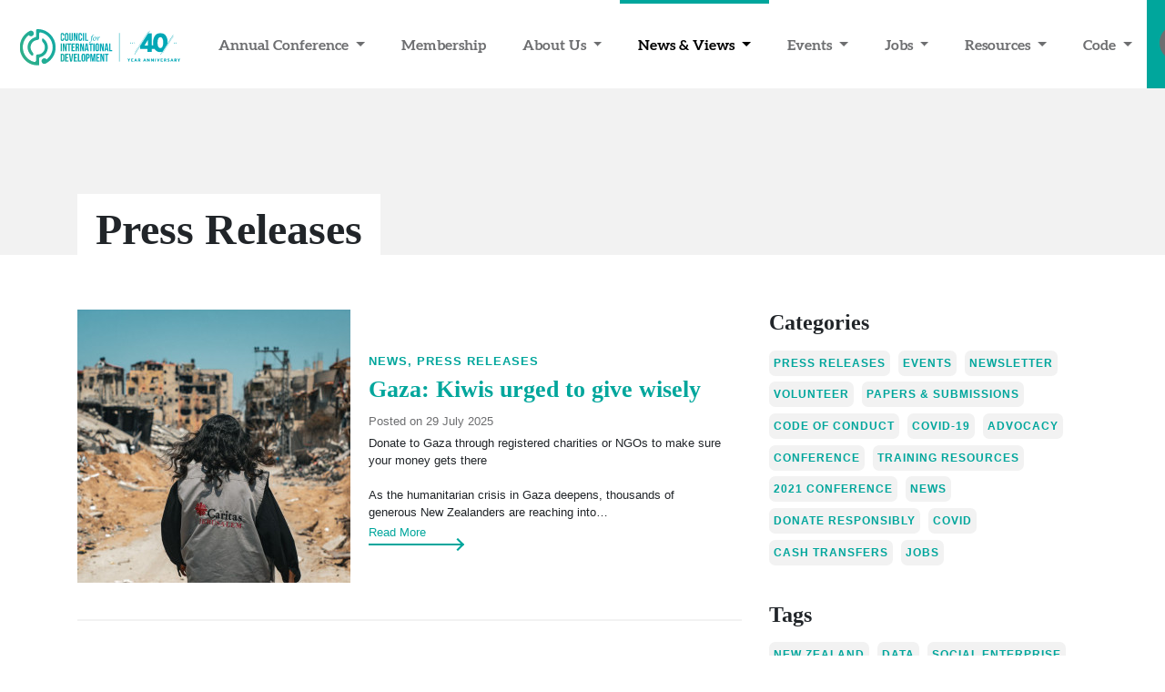

--- FILE ---
content_type: text/html; charset=utf-8
request_url: https://www.cid.org.nz/connect/news/category/press-releases/
body_size: 13509
content:
<!DOCTYPE html>
<html lang="en-NZ">
<head>
	<meta charset="utf-8">
	<meta http-equiv="X-UA-Compatible" content="IE=edge">
	<meta name="viewport" content="width=device-width, initial-scale=1, shrink-to-fit=no">
    <base href="https://www.cid.org.nz/"><!--[if lte IE 6]></base><![endif]-->
	<title>News - In category Press Releases</title>
    <meta http-equiv="Content-Type" content="text/html; charset=utf-8" /><meta property="og:title" content="News" />
<meta property="og:type" content="website" />
<meta property="og:url" content="https://www.cid.org.nz/connect/news/" />
<link rel="image_src" href="http://www.cid.org.nz/assets/Uploads/CID_Koru_New.png" type="image/png" />
<meta property="og:image" content="http://www.cid.org.nz/assets/Uploads/CID_Koru_New.png" />
<meta property="og:image:secure_url" content="https://www.cid.org.nz/assets/Uploads/CID_Koru_New.png" />
<meta property="og:image:type" content="image/png" />
<meta property="og:image:width" content="755" />
<meta property="og:image:height" content="797" />
<meta property="og:site_name" content="Council for International Development " />
<meta property="og:locale" content="en_US" />

    <link rel="shortcut icon" href="/resources/themes/cid/images/favicon.png?m=1710881068"/>
    
	<!--[if lt IE 9]>
    <script src="https://oss.maxcdn.com/html5shiv/3.7.2/html5shiv.min.js"></script>
    <script src="https://oss.maxcdn.com/respond/1.4.2/respond.min.js"></script>
	<![endif]-->
	<script>
		FontAwesomeConfig = {searchPseudoElements: true};
		WebFontFamilies = ['Open Sans:300,300italic,700', 'Lora:400,700'];
	</script>
	<script defer src="https://cdn.jsdelivr.net/combine/npm/jquery@3,npm/bootstrap@4/dist/js/bootstrap.min.js"></script>
	<script defer src="https://use.fontawesome.com/releases/v5.0.7/js/all.js"></script>
   
<!-- Google tag (gtag.js) -->
<script async src="https://www.googletagmanager.com/gtag/js?id=G-XXS3D1WKZ4"></script>
<script>
  window.dataLayer = window.dataLayer || [];
  function gtag(){dataLayer.push(arguments);}
  gtag('js', new Date());

  gtag('config', 'G-XXS3D1WKZ4');
</script>

<link rel="stylesheet" type="text/css" href="/resources/themes/cid/css/bootstrap.css?m=1758058896" />
<link rel="stylesheet" type="text/css" href="/resources/vendor/silverstripe/blog/client/dist/styles/main.css?m=1668045380" />
</head>
<body class="blog">
<div id="page">
    <header class="navbar fixed-top navbar-light navbar-expand-xl">
	<a class="navbar-brand" href="/"><img id="CID-Logo" src="/resources/themes/cid/images/CID-40.svg">
</a>
<button class="navbar-toggler" type="button" data-toggle="collapse" data-target="#navbarContent" aria-controls="navbarSupportedContent" aria-expanded="false" aria-label="Toggle navigation">
	<span class="navbar-toggler-icon"></span>
</button>
<div class="navbar-collapse collapse" id="navbarContent">
	<ul class="navbar-nav lg-auto ml-auto">
		
			
				<li class="nav-item link dropdown">
					<a href="/annual-conference/" class="nav-link dropdown-toggle" data-toggle="dropdown" data-target="#annual-conference">
						Annual Conference
						<b class="caret"></b>
					</a>
					
						<ul class="dropdown-menu" role="menu">
							
								<li class="dropdown-item ">
									<a class="nav-link" href="/annual-conference/conference-2025/">Annual Conference 2025</a>
								</li>
							
								<li class="dropdown-item ">
									<a class="nav-link" href="/annual-conference/conference-3/">Annual Conference 2024</a>
								</li>
							
						</ul>
					
				</li>
			
				<li class="nav-item link">
					<a href="/about-us/members/" class="nav-link " data-target="#membership">
						Membership
						
					</a>
					
				</li>
			
				<li class="nav-item link dropdown">
					<a href="/about-us/" class="nav-link dropdown-toggle" data-toggle="dropdown" data-target="#about-us">
						About Us
						<b class="caret"></b>
					</a>
					
						<ul class="dropdown-menu" role="menu">
							
								<li class="dropdown-item ">
									<a class="nav-link" href="/about-us/our-story/">Our Story</a>
								</li>
							
								<li class="dropdown-item ">
									<a class="nav-link" href="/about-us/members/">Members</a>
								</li>
							
								<li class="dropdown-item ">
									<a class="nav-link" href="/about-us/member-map/">Member Map</a>
								</li>
							
								<li class="dropdown-item ">
									<a class="nav-link" href="/about-us/become-a-cid-member/">Join the CID Membership Network</a>
								</li>
							
								<li class="dropdown-item ">
									<a class="nav-link" href="/about-us/people/">People</a>
								</li>
							
								<li class="dropdown-item ">
									<a class="nav-link" href="/about-us/humanitarian-network/">Humanitarian Network</a>
								</li>
							
								<li class="dropdown-item ">
									<a class="nav-link" href="/make-a-complaint/">Complaints</a>
								</li>
							
								<li class="dropdown-item ">
									<a class="nav-link" href="/about-us/guiding-documents/">Annual Reports &amp; Strategy</a>
								</li>
							
								<li class="dropdown-item ">
									<a class="nav-link" href="/about-us/nz-ecosystem-map/">NZ Ecosystem Map</a>
								</li>
							
						</ul>
					
				</li>
			
				<li class="nav-item active dropdown">
					<a href="/connect/" class="nav-link dropdown-toggle" data-toggle="dropdown" data-target="#connect">
						News &amp; Views
						<b class="caret"></b>
					</a>
					
						<ul class="dropdown-menu" role="menu">
							
								<li class="dropdown-item ">
									<a class="nav-link" href="/connect/news/">News</a>
								</li>
							
								<li class="dropdown-item ">
									<a class="nav-link" href="http://cid.org.nz/connect/news/category/press-releases">Press Releases</a>
								</li>
							
								<li class="dropdown-item ">
									<a class="nav-link" href="/connect/cid-newsletters/">Newsletter</a>
								</li>
							
								<li class="dropdown-item ">
									<a class="nav-link" href="/connect/podcast-useful-outsiders/">Podcast: Useful Outsiders</a>
								</li>
							
								<li class="dropdown-item ">
									<a class="nav-link" href="/connect/campaigns/">Campaigns</a>
								</li>
							
						</ul>
					
				</li>
			
				<li class="nav-item link dropdown">
					<a href="/events/" class="nav-link dropdown-toggle" data-toggle="dropdown" data-target="#events">
						Events
						<b class="caret"></b>
					</a>
					
						<ul class="dropdown-menu" role="menu">
							
								<li class="dropdown-item ">
									<a class="nav-link" href="/events/upcoming/">Upcoming events</a>
								</li>
							
								<li class="dropdown-item ">
									<a class="nav-link" href="/events/past/">Past events</a>
								</li>
							
						</ul>
					
				</li>
			
				<li class="nav-item link dropdown">
					<a href="/jobs/" class="nav-link dropdown-toggle" data-toggle="dropdown" data-target="#jobs">
						Jobs
						<b class="caret"></b>
					</a>
					
						<ul class="dropdown-menu" role="menu">
							
								<li class="dropdown-item ">
									<a class="nav-link" href="/jobs/vacancies/">Vacancies</a>
								</li>
							
								<li class="dropdown-item ">
									<a class="nav-link" href="/jobs/volunteer/">Volunteer</a>
								</li>
							
						</ul>
					
				</li>
			
				<li class="nav-item link dropdown">
					<a href="/resources-2/" class="nav-link dropdown-toggle" data-toggle="dropdown" data-target="#resources-2">
						Resources
						<b class="caret"></b>
					</a>
					
						<ul class="dropdown-menu" role="menu">
							
								<li class="dropdown-item ">
									<a class="nav-link" href="https://www.cid.org.nz/connect/news/category/papers-and-submissions">Discussion Papers</a>
								</li>
							
								<li class="dropdown-item ">
									<a class="nav-link" href="/resources-2/spotlight-infographics/">Situation Snapshots</a>
								</li>
							
								<li class="dropdown-item ">
									<a class="nav-link" href="/resources-2/member-and-sector-surveys/">Member &amp; Sector Surveys </a>
								</li>
							
								<li class="dropdown-item ">
									<a class="nav-link" href="https://www.cid.org.nz/connect/news/category/training-resources">Training Resources</a>
								</li>
							
								<li class="dropdown-item ">
									<a class="nav-link" href="/resources-2/elearning/">E-learning Training</a>
								</li>
							
								<li class="dropdown-item ">
									<a class="nav-link" href="https://www.cid.org.nz/connect/news/category/advocacy">Advocacy Snapshots</a>
								</li>
							
						</ul>
					
				</li>
			
				<li class="nav-item link dropdown">
					<a href="/code-of-conduct/" class="nav-link dropdown-toggle" data-toggle="dropdown" data-target="#code-of-conduct">
						Code
						<b class="caret"></b>
					</a>
					
						<ul class="dropdown-menu" role="menu">
							
								<li class="dropdown-item ">
									<a class="nav-link" href="/code-of-conduct/about/">About the Code of Conduct</a>
								</li>
							
								<li class="dropdown-item ">
									<a class="nav-link" href="/code-of-conduct/committee/">Code of Conduct Committee</a>
								</li>
							
								<li class="dropdown-item ">
									<a class="nav-link" href="/code-of-conduct/resources/">Code of Conduct Resources</a>
								</li>
							
								<li class="dropdown-item ">
									<a class="nav-link" href="/code-of-conduct/join-the-conversation/">Join the conversation</a>
								</li>
							
								<li class="dropdown-item ">
									<a class="nav-link" href="/code-of-conduct/httpswww-cid-org-nzeventsupcominge-learn-intro-to-cid-code-of-conductstagestagenew-page/">Code of Conduct E-Learning Course</a>
								</li>
							
						</ul>
					
				</li>
			
		
        <li class="nav-item social">
            <a href="https://www.facebook.com/CouncilforInternationalDevelopment/" class="nav-link">
                <i class="fab fa-facebook-f"></i> <span>Facebook</span>
            </a>
        </li>
        <li class="nav-item social">
            <a href="https://twitter.com/cid_online" class="nav-link">
				<i class="fab fa-twitter"></i> <span>Twitter</span>
            </a>
        </li>
        <li class="nav-item social">
            <a href="https://www.youtube.com/channel/UCZRNAzZFevFcmsfqP8xKTBg" class="nav-link">
                <i class="fab fa-youtube"></i> <span>You Tube</span>
            </a>
        </li>
        <li class="nav-item social">
            <a href="https://www.linkedin.com/company/cid-nz/" class="nav-link">
                <i class="fab fa-linkedin"></i> <span>LinkedIn</span>
            </a>
        </li>
        <li class="nav-item social">
            <a href="https://www.instagram.com/cid_nz/" class="nav-link">
                <i class="fab fa-instagram"></i> <span>Instagram</span>
            </a>
        </li>
	</ul>
</div>

<button type="button" class="btn btn-search" data-toggle="modal" data-target="#collapseSearch">
	<i class="fa fa-search"></i>
</button>



</header>
    
<div class="hero small">
    <div class="container">
        <div class="row">
            <div class="col-12 col-sm-8">
                <h1>
                    
                        Press Releases
                    
                </h1>
            </div>
        </div>
    </div>
</div>
<div class="blog-entry">
	<article>
		<div class="container">
            <div class="row">
                <div class="col-12">
                    <div class="content">
                        
                    </div>
                </div>
                <div class="col-12 col-sm-8">
                    
                        
                            <div class="post">
	<div class="image">
		
			<img width="300" height="300" alt="GAZA 14 May 2024" src="/assets/GAZA_14-May-2024__FillWzMwMCwzMDBd.jpeg" loading="lazy" />

		
	</div>
	<div class="content">
		<p class="blog-post-meta">
    
        
            <a href="/connect/news/category/news" class="category" title="News">News, </a>
        
            <a href="/connect/news/category/press-releases" class="category" title="Press Releases">Press Releases</a>
        
    
</p>

		<h3>
			<a href="/connect/news/gaza-kiwis-urged-to-give-wisely/" title="Go to the Gaza: Kiwis urged to give wisely  post">
				Gaza: Kiwis urged to give wisely 
			</a>
		</h3>
        <p class="date">Posted on 29 July 2025</p>
		<div class="summary">
			Donate to Gaza through registered charities or NGOs to make sure your money gets there <br />
<br />
As the humanitarian crisis in Gaza deepens, thousands of generous New Zealanders are reaching into…
		</div>
		<a href="/connect/news/gaza-kiwis-urged-to-give-wisely/" class="readmore" title="Go to the Gaza: Kiwis urged to give wisely  post">
			Read More
		</a>
	</div>
</div>
                        
                            <div class="post">
	<div class="image">
		
			<img width="300" height="300" alt="6. Somalia" src="/assets/Uploads/Press-Releases/6__FillWzMwMCwzMDBd.-Somalia.jpg" loading="lazy" />

		
	</div>
	<div class="content">
		<p class="blog-post-meta">
    
        
            <a href="/connect/news/category/press-releases" class="category" title="Press Releases">Press Releases</a>
        
    
</p>

		<h3>
			<a href="/connect/news/new-kiwi-aid-agencies-urge-government-to-increase-climate-finance-and-foreign-aid-spendingblog-post/" title="Go to the Kiwi Aid Agencies urge Government to Increase Climate Finance &amp; Foreign Aid Spending post">
				Kiwi Aid Agencies urge Government to Increase Climate Finance &amp; Foreign Aid Spending
			</a>
		</h3>
        <p class="date">Posted on 17 March 2025</p>
		<div class="summary">
			 <br />
<br />
In the lead-up to the 2025 budget, an open letter from New Zealand’s international development NGOs has asked the government to increase aid spending in the Pacific region, at a…
		</div>
		<a href="/connect/news/new-kiwi-aid-agencies-urge-government-to-increase-climate-finance-and-foreign-aid-spendingblog-post/" class="readmore" title="Go to the Kiwi Aid Agencies urge Government to Increase Climate Finance &amp; Foreign Aid Spending post">
			Read More
		</a>
	</div>
</div>
                        
                            <div class="post">
	<div class="image">
		
			<img width="300" height="300" alt="Save the Children Make it 18" src="/assets/Uploads/Press-Releases/Save-the-Children-Make-it-18__FillWzMwMCwzMDBd.jpg" loading="lazy" />

		
	</div>
	<div class="content">
		<p class="blog-post-meta">
    
        
            <a href="/connect/news/category/press-releases" class="category" title="Press Releases">Press Releases</a>
        
    
</p>

		<h3>
			<a href="/connect/news/press-release-beyond-borders-cid-members-catalyse-change-for-women-and-girls-worldwide/" title="Go to the Beyond Borders: CID Members Catalyse Change for Women and Girls Worldwide post">
				Beyond Borders: CID Members Catalyse Change for Women and Girls Worldwide
			</a>
		</h3>
        <p class="date">Posted on 06 March 2025</p>
		<div class="summary">
			In celebration of International Women&#039;s Day 2025, the Council for International Development Aotearoa New Zealand (CID) proudly highlights the impactful work of its members in advancing the rights, equality, and…
		</div>
		<a href="/connect/news/press-release-beyond-borders-cid-members-catalyse-change-for-women-and-girls-worldwide/" class="readmore" title="Go to the Beyond Borders: CID Members Catalyse Change for Women and Girls Worldwide post">
			Read More
		</a>
	</div>
</div>
                        
                            <div class="post">
	<div class="image">
		
			<img width="300" height="300" alt="Website" src="/assets/Website__FillWzMwMCwzMDBd.png" loading="lazy" />

		
	</div>
	<div class="content">
		<p class="blog-post-meta">
    
        
            <a href="/connect/news/category/news" class="category" title="News">News, </a>
        
            <a href="/connect/news/category/press-releases" class="category" title="Press Releases">Press Releases</a>
        
    
</p>

		<h3>
			<a href="/connect/news/new-zealand-must-show-leadership-as-the-us-retreats-from-global-aid/" title="Go to the New Zealand Must Show Leadership as the US Retreats from Global Aid post">
				New Zealand Must Show Leadership as the US Retreats from Global Aid
			</a>
		</h3>
        <p class="date">Posted on 10 February 2025</p>
		<div class="summary">
			To the Government of Aotearoa New Zealand,<br />
<br />
Tēnā koutou,<br />
<br />
The Council for International Development Aotearoa, alongside the humanitarian and development sector of New Zealand, expresses deep concern over the decision of the…
		</div>
		<a href="/connect/news/new-zealand-must-show-leadership-as-the-us-retreats-from-global-aid/" class="readmore" title="Go to the New Zealand Must Show Leadership as the US Retreats from Global Aid post">
			Read More
		</a>
	</div>
</div>
                        
                            <div class="post">
	<div class="image">
		
			<img width="300" height="300" alt="supportunrwa campaign 1" src="/assets/Uploads/Press-Releases/supportunrwa_campaign-1__FillWzMwMCwzMDBd.png" loading="lazy" />

		
	</div>
	<div class="content">
		<p class="blog-post-meta">
    
        
            <a href="/connect/news/category/press-releases" class="category" title="Press Releases">Press Releases, </a>
        
            <a href="/connect/news/category/news" class="category" title="News">News</a>
        
    
</p>

		<h3>
			<a href="/connect/news/council-for-international-development-and-members-call-for-action-against-unrwa-ban-in-israel-and-occupied-palestinian-territories/" title="Go to the Council for International Development &amp; Members’ Call for Action Against UNRWA Ban in Israel and Occupied Palestinian Territories post">
				Council for International Development &amp; Members’ Call for Action Against UNRWA Ban in Israel and Occupied Palestinian Territories
			</a>
		</h3>
        <p class="date">Posted on 04 November 2024</p>
		<div class="summary">
			An Open Letter to Foreign Minister Rt Hon Winston Peters <br />
<br />
Dear Minister Peters,<br />
<br />
The Council for International Development and signatory members to this open letter are compelled to express our profound…
		</div>
		<a href="/connect/news/council-for-international-development-and-members-call-for-action-against-unrwa-ban-in-israel-and-occupied-palestinian-territories/" class="readmore" title="Go to the Council for International Development &amp; Members’ Call for Action Against UNRWA Ban in Israel and Occupied Palestinian Territories post">
			Read More
		</a>
	</div>
</div>
                        
                            <div class="post">
	<div class="image">
		
			<img width="300" height="300" alt="Category 1" src="/assets/Uploads/CID-Conference/Conference-2024/Category-1__FillWzMwMCwzMDBd.jpg" loading="lazy" />

		
	</div>
	<div class="content">
		<p class="blog-post-meta">
    
        
            <a href="/connect/news/category/press-releases" class="category" title="Press Releases">Press Releases, </a>
        
            <a href="/connect/news/category/news" class="category" title="News">News</a>
        
    
</p>

		<h3>
			<a href="/connect/news/five-new-zealand-international-ngos-awarded-for-impactful-humanitarian-and-development-projects-at-cid-conference-2024/" title="Go to the Five New Zealand International NGOs Awarded for Impactful Humanitarian &amp; Development Projects at CID Conference 2024 post">
				Five New Zealand International NGOs Awarded for Impactful Humanitarian &amp; Development Projects at CID Conference 2024
			</a>
		</h3>
        <p class="date">Posted on 18 September 2024</p>
		<div class="summary">
			Five New Zealand international NGO have been recognised for their impactful humanitarian and development work at the Council for International Development (CID) Annual Conference 2024.<br />
<br />
CID’s Annual Conference brought together 200+…
		</div>
		<a href="/connect/news/five-new-zealand-international-ngos-awarded-for-impactful-humanitarian-and-development-projects-at-cid-conference-2024/" class="readmore" title="Go to the Five New Zealand International NGOs Awarded for Impactful Humanitarian &amp; Development Projects at CID Conference 2024 post">
			Read More
		</a>
	</div>
</div>
                        
                            <div class="post">
	<div class="image">
		
			<img width="300" height="300" alt="main theme" src="/assets/Uploads/CID-Conference/Conference-2024/main-theme__FillWzMwMCwzMDBd.png" loading="lazy" />

		
	</div>
	<div class="content">
		<p class="blog-post-meta">
    
        
            <a href="/connect/news/category/news" class="category" title="News">News, </a>
        
            <a href="/connect/news/category/press-releases" class="category" title="Press Releases">Press Releases</a>
        
    
</p>

		<h3>
			<a href="/connect/news/annual-conference-2024-global-development-competing-priorities-in-a-conflicted-world/" title="Go to the Annual Conference 2024 Global Development: Competing Priorities in a Conflicted World post">
				Annual Conference 2024 Global Development: Competing Priorities in a Conflicted World
			</a>
		</h3>
        <p class="date">Posted on 24 July 2024</p>
		<div class="summary">
			The Council for International Development (CID) Annual Conference 2024, titled &quot;Global Development: Competing Priorities in a Conflicted World,” will be held on 4th and 5th September 2024 at New Zealand…
		</div>
		<a href="/connect/news/annual-conference-2024-global-development-competing-priorities-in-a-conflicted-world/" class="readmore" title="Go to the Annual Conference 2024 Global Development: Competing Priorities in a Conflicted World post">
			Read More
		</a>
	</div>
</div>
                        
                            <div class="post">
	<div class="image">
		
			<img width="300" height="300" alt="Website" src="/assets/Uploads/Press-Releases/Website__FillWzMwMCwzMDBd.png" loading="lazy" />

		
	</div>
	<div class="content">
		<p class="blog-post-meta">
    
        
            <a href="/connect/news/category/news" class="category" title="News">News, </a>
        
            <a href="/connect/news/category/press-releases" class="category" title="Press Releases">Press Releases</a>
        
    
</p>

		<h3>
			<a href="/connect/news/select-committee-scrutiny-of-the-budget-for-official-development-assistance/" title="Go to the Select Committee Scrutiny of the Budget for Official Development Assistance post">
				Select Committee Scrutiny of the Budget for Official Development Assistance
			</a>
		</h3>
        <p class="date">Posted on 21 June 2024</p>
		<div class="summary">
			Foreign Minister Winston Peters, MFAT Chief Executive Rob Taylor, and other diplomatic officials appeared before the Parliamentary Select Committee on Foreign Affairs, Defense, and Trade on June 20th as part…
		</div>
		<a href="/connect/news/select-committee-scrutiny-of-the-budget-for-official-development-assistance/" class="readmore" title="Go to the Select Committee Scrutiny of the Budget for Official Development Assistance post">
			Read More
		</a>
	</div>
</div>
                        
                            <div class="post">
	<div class="image">
		
			<img width="300" height="300" alt="Website" src="/assets/Website__FillWzMwMCwzMDBd.png" loading="lazy" />

		
	</div>
	<div class="content">
		<p class="blog-post-meta">
    
        
            <a href="/connect/news/category/news" class="category" title="News">News, </a>
        
            <a href="/connect/news/category/press-releases" class="category" title="Press Releases">Press Releases</a>
        
    
</p>

		<h3>
			<a href="/connect/news/calls-go-unheard-oda/" title="Go to the Calls Go Unheard for Increased Aid in 2024 Budget post">
				Calls Go Unheard for Increased Aid in 2024 Budget
			</a>
		</h3>
        <p class="date">Posted on 06 June 2024</p>
		<div class="summary">
			The Council for International Development Aotearoa New Zealand (CID) has released its analysis of the 2024 New Zealand Budget, emphasizing the urgent need for increased Official Development Assistance (ODA) to…
		</div>
		<a href="/connect/news/calls-go-unheard-oda/" class="readmore" title="Go to the Calls Go Unheard for Increased Aid in 2024 Budget post">
			Read More
		</a>
	</div>
</div>
                        
                            <div class="post">
	<div class="image">
		
			<img width="300" height="300" alt="Website" src="/assets/Website__FillWzMwMCwzMDBd.png" loading="lazy" />

		
	</div>
	<div class="content">
		<p class="blog-post-meta">
    
        
            <a href="/connect/news/category/press-releases" class="category" title="Press Releases">Press Releases</a>
        
    
</p>

		<h3>
			<a href="/connect/news/press-release-3/" title="Go to the Press Release: Leadership in an Insecure World: Urgent Need to Increase New Zealand’s Official Development Assistance at the 2024 Budget post">
				Press Release: Leadership in an Insecure World: Urgent Need to Increase New Zealand’s Official Development Assistance at the 2024 Budget
			</a>
		</h3>
        <p class="date">Posted on 14 May 2024</p>
		<div class="summary">
			The Council for International Development (CID) presented a compelling case to the Finance and Expenditure Select Committees last week at Parliament, urging the New Zealand Government to significantly boost its…
		</div>
		<a href="/connect/news/press-release-3/" class="readmore" title="Go to the Press Release: Leadership in an Insecure World: Urgent Need to Increase New Zealand’s Official Development Assistance at the 2024 Budget post">
			Read More
		</a>
	</div>
</div>
                        
                    

                    
                    

                    
                        


	<p class="pagination">
		

		
			
				<span>1</span>
			
		
			
				
					<a href="/connect/news/category/press-releases?start=10">2</a>
				
			
		
			
				
					<a href="/connect/news/category/press-releases?start=20">3</a>
				
			
		
			
				
					<a href="/connect/news/category/press-releases?start=30">4</a>
				
			
		
			
				
					<a href="/connect/news/category/press-releases?start=40">5</a>
				
			
		
			
				
					<span>...</span>
				
			
		
			
				
					<a href="/connect/news/category/press-releases?start=80">9</a>
				
			
		

		
			<a class="next" href="/connect/news/category/press-releases?start=10">&rarr;</a>
		
	</p>


                    
                </div>
                <div class="col-12 col-sm-4">
                    <div class="sidebar">
                        
                            <h4>Categories</h4>
                            
                                <a href="/connect/news/category/press-releases" class="tags"
                                   title="Press Releases">Press Releases </a>
                            
                                <a href="/connect/news/category/events" class="tags"
                                   title="Events">Events </a>
                            
                                <a href="/connect/news/category/newsletter" class="tags"
                                   title="Newsletter">Newsletter </a>
                            
                                <a href="/connect/news/category/volunteer" class="tags"
                                   title="Volunteer">Volunteer </a>
                            
                                <a href="/connect/news/category/papers-and-submissions" class="tags"
                                   title="Papers &amp; Submissions">Papers &amp; Submissions </a>
                            
                                <a href="/connect/news/category/code-of-conduct" class="tags"
                                   title="Code of Conduct">Code of Conduct </a>
                            
                                <a href="/connect/news/category/covid-19" class="tags"
                                   title="COVID-19">COVID-19 </a>
                            
                                <a href="/connect/news/category/advocacy" class="tags"
                                   title="Advocacy">Advocacy </a>
                            
                                <a href="/connect/news/category/conference" class="tags"
                                   title="Conference">Conference </a>
                            
                                <a href="/connect/news/category/training-resources" class="tags"
                                   title="Training Resources">Training Resources </a>
                            
                                <a href="/connect/news/category/2021-conference" class="tags"
                                   title="2021 Conference">2021 Conference </a>
                            
                                <a href="/connect/news/category/news" class="tags"
                                   title="News">News </a>
                            
                                <a href="/connect/news/category/donate-responsibly" class="tags"
                                   title="donate responsibly">donate responsibly </a>
                            
                                <a href="/connect/news/category/covid" class="tags"
                                   title="covid">covid </a>
                            
                                <a href="/connect/news/category/cash-transfers" class="tags"
                                   title="cash transfers">cash transfers </a>
                            
                                <a href="/connect/news/category/jobs" class="tags"
                                   title="jobs">jobs</a>
                            
                        
                        
                            <h4>Tags</h4>
                            
                                <a href="/connect/news/tag/new-zealand" class="tags"
                                   title="New Zealand">New Zealand </a>
                            
                                <a href="/connect/news/tag/data" class="tags"
                                   title="Data">Data </a>
                            
                                <a href="/connect/news/tag/social-enterprise" class="tags"
                                   title="Social Enterprise">Social Enterprise </a>
                            
                                <a href="/connect/news/tag/pacific-islands" class="tags"
                                   title="Pacific Islands">Pacific Islands </a>
                            
                                <a href="/connect/news/tag/sdgs" class="tags"
                                   title="SDGs">SDGs </a>
                            
                                <a href="/connect/news/tag/asia" class="tags"
                                   title="Asia">Asia </a>
                            
                                <a href="/connect/news/tag/africa" class="tags"
                                   title="Africa">Africa </a>
                            
                                <a href="/connect/news/tag/south-america" class="tags"
                                   title="South America">South America </a>
                            
                                <a href="/connect/news/tag/government" class="tags"
                                   title="Government">Government </a>
                            
                                <a href="/connect/news/tag/economy" class="tags"
                                   title="Economy">Economy </a>
                            
                                <a href="/connect/news/tag/youth" class="tags"
                                   title="Youth">Youth </a>
                            
                                <a href="/connect/news/tag/aid" class="tags"
                                   title="Aid">Aid </a>
                            
                                <a href="/connect/news/tag/emergency-management" class="tags"
                                   title="Emergency Management">Emergency Management </a>
                            
                                <a href="/connect/news/tag/humanitarian" class="tags"
                                   title="Humanitarian">Humanitarian </a>
                            
                                <a href="/connect/news/tag/environment" class="tags"
                                   title="Environment">Environment </a>
                            
                                <a href="/connect/news/tag/policy" class="tags"
                                   title="Policy">Policy </a>
                            
                                <a href="/connect/news/tag/partnerships" class="tags"
                                   title="Partnerships">Partnerships </a>
                            
                                <a href="/connect/news/tag/localisation" class="tags"
                                   title="Localisation">Localisation </a>
                            
                                <a href="/connect/news/tag/human-rights" class="tags"
                                   title="Human Rights">Human Rights </a>
                            
                                <a href="/connect/news/tag/health" class="tags"
                                   title="Health">Health </a>
                            
                                <a href="/connect/news/tag/nziswatching" class="tags"
                                   title="#NZisWatching">#NZisWatching </a>
                            
                                <a href="/connect/news/tag/world-humanitarian-day" class="tags"
                                   title="World Humanitarian Day">World Humanitarian Day </a>
                            
                                <a href="/connect/news/tag/donate-responsibly" class="tags"
                                   title="Donate Responsibly">Donate Responsibly </a>
                            
                                <a href="/connect/news/tag/covid-19" class="tags"
                                   title="COVID-19">COVID-19 </a>
                            
                                <a href="/connect/news/tag/big-hearts-connected-world" class="tags"
                                   title="Big Hearts Connected World">Big Hearts Connected World </a>
                            
                                <a href="/connect/news/tag/sign-for-freedom" class="tags"
                                   title="Sign for Freedom">Sign for Freedom </a>
                            
                                <a href="/connect/news/tag" class="tags"
                                   title=""> </a>
                            
                                <a href="/connect/news/tag/newsletter" class="tags"
                                   title="Newsletter ">Newsletter  </a>
                            
                                <a href="/connect/news/tag/fiji" class="tags"
                                   title="fiji">fiji </a>
                            
                                <a href="/connect/news/tag/digital-divide" class="tags"
                                   title="digital divide">digital divide </a>
                            
                                <a href="/connect/news/tag/cyclone" class="tags"
                                   title="cyclone">cyclone </a>
                            
                                <a href="/connect/news/tag/humanitarian-response" class="tags"
                                   title="humanitarian response">humanitarian response </a>
                            
                                <a href="/connect/news/tag/emergency-response" class="tags"
                                   title="emergency response">emergency response </a>
                            
                                <a href="/connect/news/tag/cop26" class="tags"
                                   title="cop26">cop26 </a>
                            
                                <a href="/connect/news/tag/climate" class="tags"
                                   title="climate">climate </a>
                            
                                <a href="/connect/news/tag/fossil-fuels" class="tags"
                                   title="fossil fuels">fossil fuels </a>
                            
                                <a href="/connect/news/tag/climate-change" class="tags"
                                   title="climate change">climate change </a>
                            
                                <a href="/connect/news/tag/climate-action" class="tags"
                                   title="climate action">climate action </a>
                            
                                <a href="/connect/news/tag/loss-and-damage" class="tags"
                                   title="loss and damage">loss and damage </a>
                            
                                <a href="/connect/news/tag/adaptation" class="tags"
                                   title="adaptation">adaptation </a>
                            
                                <a href="/connect/news/tag/climate-conference" class="tags"
                                   title="climate conference">climate conference </a>
                            
                                <a href="/connect/news/tag/myanmar" class="tags"
                                   title="myanmar">myanmar </a>
                            
                                <a href="/connect/news/tag/india" class="tags"
                                   title="india">india </a>
                            
                                <a href="/connect/news/tag/funding" class="tags"
                                   title="funding">funding </a>
                            
                                <a href="/connect/news/tag/modern-slavery" class="tags"
                                   title="modern slavery">modern slavery </a>
                            
                                <a href="/connect/news/tag/nz-government" class="tags"
                                   title="nz government">nz government </a>
                            
                                <a href="/connect/news/tag/campaign" class="tags"
                                   title="campaign">campaign </a>
                            
                                <a href="/connect/news/tag/tonga" class="tags"
                                   title="tonga">tonga </a>
                            
                                <a href="/connect/news/tag/volcano" class="tags"
                                   title="volcano">volcano </a>
                            
                                <a href="/connect/news/tag/funds" class="tags"
                                   title="funds">funds </a>
                            
                                <a href="/connect/news/tag/donation" class="tags"
                                   title="donation">donation </a>
                            
                                <a href="/connect/news/tag/jobs" class="tags"
                                   title="jobs">jobs </a>
                            
                                <a href="/connect/news/tag/news" class="tags"
                                   title="news">news </a>
                            
                                <a href="/connect/news/tag/oxfam" class="tags"
                                   title="oxfam">oxfam </a>
                            
                                <a href="/connect/news/tag/tsunami" class="tags"
                                   title="tsunami">tsunami </a>
                            
                                <a href="/connect/news/tag/covid" class="tags"
                                   title="covid">covid </a>
                            
                                <a href="/connect/news/tag/vaccine" class="tags"
                                   title="vaccine">vaccine </a>
                            
                                <a href="/connect/news/tag/podcast" class="tags"
                                   title="podcast">podcast </a>
                            
                                <a href="/connect/news/tag/ukraine" class="tags"
                                   title="ukraine">ukraine </a>
                            
                                <a href="/connect/news/tag/conference" class="tags"
                                   title="conference">conference </a>
                            
                                <a href="/connect/news/tag/resilience" class="tags"
                                   title="resilience">resilience </a>
                            
                                <a href="/connect/news/tag/newwaystowork" class="tags"
                                   title="newwaystowork">newwaystowork </a>
                            
                                <a href="/connect/news/tag/cybersecurity" class="tags"
                                   title="cybersecurity">cybersecurity </a>
                            
                                <a href="/connect/news/tag/pacific" class="tags"
                                   title="pacific">pacific </a>
                            
                                <a href="/connect/news/tag/disinformation" class="tags"
                                   title="disinformation">disinformation </a>
                            
                                <a href="/connect/news/tag/misinformation" class="tags"
                                   title="misinformation">misinformation </a>
                            
                                <a href="/connect/news/tag/climateresilience" class="tags"
                                   title="climateresilience">climateresilience </a>
                            
                                <a href="/connect/news/tag/kiribati" class="tags"
                                   title="kiribati">kiribati </a>
                            
                                <a href="/connect/news/tag/drought" class="tags"
                                   title="drought">drought </a>
                            
                                <a href="/connect/news/tag/disaster" class="tags"
                                   title="disaster">disaster </a>
                            
                                <a href="/connect/news/tag/disability" class="tags"
                                   title="disability">disability </a>
                            
                                <a href="/connect/news/tag/climatechange" class="tags"
                                   title="climatechange">climatechange </a>
                            
                                <a href="/connect/news/tag/climatecrisis" class="tags"
                                   title="climatecrisis">climatecrisis </a>
                            
                                <a href="/connect/news/tag/rwanda" class="tags"
                                   title="rwanda">rwanda </a>
                            
                                <a href="/connect/news/tag/asylum-seekers" class="tags"
                                   title="asylum seekers">asylum seekers </a>
                            
                                <a href="/connect/news/tag/britain" class="tags"
                                   title="britain">britain </a>
                            
                                <a href="/connect/news/tag/humanrights" class="tags"
                                   title="humanrights">humanrights </a>
                            
                                <a href="/connect/news/tag/conflict" class="tags"
                                   title="conflict">conflict </a>
                            
                                <a href="/connect/news/tag/childwelfare" class="tags"
                                   title="childwelfare">childwelfare </a>
                            
                                <a href="/connect/news/tag/sri-lanka" class="tags"
                                   title="sri lanka">sri lanka </a>
                            
                                <a href="/connect/news/tag/south-sudan" class="tags"
                                   title="south sudan">south sudan </a>
                            
                                <a href="/connect/news/tag/food-security" class="tags"
                                   title="food security">food security </a>
                            
                                <a href="/connect/news/tag/ukaid" class="tags"
                                   title="ukaid">ukaid </a>
                            
                                <a href="/connect/news/tag/racism" class="tags"
                                   title="racism">racism </a>
                            
                                <a href="/connect/news/tag/colonialism" class="tags"
                                   title="colonialism">colonialism </a>
                            
                                <a href="/connect/news/tag/roevswade" class="tags"
                                   title="RoevsWade">RoevsWade </a>
                            
                                <a href="/connect/news/tag/reproductive-rights" class="tags"
                                   title="reproductive rights">reproductive rights </a>
                            
                                <a href="/connect/news/tag/abortion" class="tags"
                                   title="abortion">abortion </a>
                            
                                <a href="/connect/news/tag/reproductive-health" class="tags"
                                   title="reproductive health">reproductive health </a>
                            
                                <a href="/connect/news/tag/g7" class="tags"
                                   title="g7">g7 </a>
                            
                                <a href="/connect/news/tag/belt-and-road" class="tags"
                                   title="belt and road">belt and road </a>
                            
                                <a href="/connect/news/tag/solomon-islands" class="tags"
                                   title="solomon islands">solomon islands </a>
                            
                                <a href="/connect/news/tag/unicef" class="tags"
                                   title="unicef">unicef </a>
                            
                                <a href="/connect/news/tag/childhood-development" class="tags"
                                   title="childhood development">childhood development </a>
                            
                                <a href="/connect/news/tag/nigeria" class="tags"
                                   title="nigeria">nigeria </a>
                            
                                <a href="/connect/news/tag/nutrition" class="tags"
                                   title="nutrition">nutrition </a>
                            
                                <a href="/connect/news/tag/piango" class="tags"
                                   title="PIANGO">PIANGO </a>
                            
                                <a href="/connect/news/tag/2050-strategy" class="tags"
                                   title="2050 strategy">2050 strategy </a>
                            
                                <a href="/connect/news/tag/blue-pacific" class="tags"
                                   title="blue pacific">blue pacific </a>
                            
                                <a href="/connect/news/tag/business-models" class="tags"
                                   title="Business models">Business models </a>
                            
                                <a href="/connect/news/tag/southeast-asia" class="tags"
                                   title="southeast asia">southeast asia </a>
                            
                                <a href="/connect/news/tag/earthquake" class="tags"
                                   title="earthquake">earthquake </a>
                            
                                <a href="/connect/news/tag/papua-new-guinea" class="tags"
                                   title="papua new guinea">papua new guinea </a>
                            
                                <a href="/connect/news/tag/png" class="tags"
                                   title="PNG">PNG </a>
                            
                                <a href="/connect/news/tag/survey" class="tags"
                                   title="survey">survey </a>
                            
                                <a href="/connect/news/tag/annual-report" class="tags"
                                   title="Annual Report">Annual Report </a>
                            
                                <a href="/connect/news/tag/2021-22" class="tags"
                                   title="2021-22">2021-22 </a>
                            
                                <a href="/connect/news/tag/foreign-affairs" class="tags"
                                   title="Foreign Affairs">Foreign Affairs </a>
                            
                                <a href="/connect/news/tag/pacific-2050" class="tags"
                                   title="Pacific 2050">Pacific 2050 </a>
                            
                                <a href="/connect/news/tag/global-strategies" class="tags"
                                   title="global strategies">global strategies </a>
                            
                                <a href="/connect/news/tag/local-realities" class="tags"
                                   title="local realities">local realities </a>
                            
                                <a href="/connect/news/tag/localization" class="tags"
                                   title="localization">localization </a>
                            
                                <a href="/connect/news/tag/cop27" class="tags"
                                   title="COP27">COP27 </a>
                            
                                <a href="/connect/news/tag/brianna-fruean" class="tags"
                                   title="brianna fruean">brianna fruean </a>
                            
                                <a href="/connect/news/tag/climate-advocate" class="tags"
                                   title="climate advocate">climate advocate </a>
                            
                                <a href="/connect/news/tag/activism" class="tags"
                                   title="activism">activism </a>
                            
                                <a href="/connect/news/tag/te-ao-m%C4%81ori" class="tags"
                                   title="Te Ao Māori">Te Ao Māori </a>
                            
                                <a href="/connect/news/tag/do-development-differently" class="tags"
                                   title="do development differently">do development differently </a>
                            
                                <a href="/connect/news/tag/pacific-regional-development" class="tags"
                                   title="Pacific Regional Development">Pacific Regional Development </a>
                            
                                <a href="/connect/news/tag/climate-justice" class="tags"
                                   title="climate justice">climate justice </a>
                            
                                <a href="/connect/news/tag/climate-finance" class="tags"
                                   title="climate finance">climate finance </a>
                            
                                <a href="/connect/news/tag/mitigation" class="tags"
                                   title="mitigation">mitigation </a>
                            
                                <a href="/connect/news/tag/pacific-islands-forum-secretariat" class="tags"
                                   title="Pacific Islands Forum Secretariat">Pacific Islands Forum Secretariat </a>
                            
                                <a href="/connect/news/tag/sustainable-development" class="tags"
                                   title="sustainable development">sustainable development </a>
                            
                                <a href="/connect/news/tag/pacific2050" class="tags"
                                   title="Pacific2050">Pacific2050 </a>
                            
                                <a href="/connect/news/tag/emissions" class="tags"
                                   title="emissions">emissions </a>
                            
                                <a href="/connect/news/tag/ethiopia" class="tags"
                                   title="Ethiopia">Ethiopia </a>
                            
                                <a href="/connect/news/tag/east-africa" class="tags"
                                   title="East Africa">East Africa </a>
                            
                                <a href="/connect/news/tag/hunger-crisis" class="tags"
                                   title="Hunger Crisis">Hunger Crisis </a>
                            
                                <a href="/connect/news/tag/hunger" class="tags"
                                   title="hunger">hunger </a>
                            
                                <a href="/connect/news/tag/climate-financing" class="tags"
                                   title="climate financing">climate financing </a>
                            
                                <a href="/connect/news/tag/t%C3%BCrkiye" class="tags"
                                   title="Türkiye">Türkiye </a>
                            
                                <a href="/connect/news/tag/syria" class="tags"
                                   title="Syria">Syria </a>
                            
                                <a href="/connect/news/tag/turkey" class="tags"
                                   title="turkey">turkey </a>
                            
                                <a href="/connect/news/tag/haiti" class="tags"
                                   title="haiti">haiti </a>
                            
                                <a href="/connect/news/tag/gang-violence" class="tags"
                                   title="gang violence ">gang violence  </a>
                            
                                <a href="/connect/news/tag/urban-violence" class="tags"
                                   title="urban violence">urban violence </a>
                            
                                <a href="/connect/news/tag/disease" class="tags"
                                   title="disease">disease </a>
                            
                                <a href="/connect/news/tag/china" class="tags"
                                   title="China">China </a>
                            
                                <a href="/connect/news/tag/politics" class="tags"
                                   title="politics">politics </a>
                            
                                <a href="/connect/news/tag/ngos" class="tags"
                                   title="NGOs">NGOs </a>
                            
                                <a href="/connect/news/tag/flooding" class="tags"
                                   title="flooding">flooding </a>
                            
                                <a href="/connect/news/tag/east-timor" class="tags"
                                   title="east timor">east timor </a>
                            
                                <a href="/connect/news/tag/timor-leste" class="tags"
                                   title="timor leste">timor leste </a>
                            
                                <a href="/connect/news/tag/jos%C3%A9-ramos-horta" class="tags"
                                   title="José Ramos-Horta">José Ramos-Horta </a>
                            
                                <a href="/connect/news/tag/afghanistan" class="tags"
                                   title="afghanistan">afghanistan </a>
                            
                                <a href="/connect/news/tag/women" class="tags"
                                   title="women">women </a>
                            
                                <a href="/connect/news/tag/un" class="tags"
                                   title="UN ">UN  </a>
                            
                                <a href="/connect/news/tag/united-nations" class="tags"
                                   title="united nations">united nations </a>
                            
                                <a href="/connect/news/tag/emergency" class="tags"
                                   title="emergency">emergency </a>
                            
                                <a href="/connect/news/tag/migration" class="tags"
                                   title="migration">migration </a>
                            
                                <a href="/connect/news/tag/gender" class="tags"
                                   title="gender">gender </a>
                            
                                <a href="/connect/news/tag/indonesia" class="tags"
                                   title="indonesia">indonesia </a>
                            
                                <a href="/connect/news/tag/asean" class="tags"
                                   title="ASEAN">ASEAN </a>
                            
                                <a href="/connect/news/tag/artificial-intelligence" class="tags"
                                   title="artificial intelligence ">artificial intelligence  </a>
                            
                                <a href="/connect/news/tag/eu" class="tags"
                                   title="EU">EU </a>
                            
                                <a href="/connect/news/tag/sudan" class="tags"
                                   title="sudan">sudan </a>
                            
                                <a href="/connect/news/tag/brazil" class="tags"
                                   title="brazil">brazil </a>
                            
                                <a href="/connect/news/tag/media" class="tags"
                                   title="media">media </a>
                            
                                <a href="/connect/news/tag/democracy" class="tags"
                                   title="democracy">democracy </a>
                            
                                <a href="/connect/news/tag/corruption" class="tags"
                                   title="corruption">corruption </a>
                            
                                <a href="/connect/news/tag/vanuatu" class="tags"
                                   title="vanuatu">vanuatu </a>
                            
                                <a href="/connect/news/tag/refugee" class="tags"
                                   title="refugee">refugee </a>
                            
                                <a href="/connect/news/tag/fire" class="tags"
                                   title="fire">fire </a>
                            
                                <a href="/connect/news/tag/commonwealth" class="tags"
                                   title="commonwealth">commonwealth </a>
                            
                                <a href="/connect/news/tag/usa" class="tags"
                                   title="USA">USA </a>
                            
                                <a href="/connect/news/tag/russia" class="tags"
                                   title="russia">russia </a>
                            
                                <a href="/connect/news/tag/iraq" class="tags"
                                   title="iraq">iraq </a>
                            
                                <a href="/connect/news/tag/yemen" class="tags"
                                   title="Yemen">Yemen </a>
                            
                                <a href="/connect/news/tag/world-bank" class="tags"
                                   title="world bank">world bank </a>
                            
                                <a href="/connect/news/tag/federated-states-of-micronesia" class="tags"
                                   title="Federated States of Micronesia">Federated States of Micronesia </a>
                            
                                <a href="/connect/news/tag/uk" class="tags"
                                   title="UK">UK </a>
                            
                                <a href="/connect/news/tag/new-caledonia" class="tags"
                                   title="new caledonia">new caledonia </a>
                            
                                <a href="/connect/news/tag/france" class="tags"
                                   title="france">france </a>
                            
                                <a href="/connect/news/tag/sovereignty" class="tags"
                                   title="sovereignty">sovereignty </a>
                            
                                <a href="/connect/news/tag/cook-islands" class="tags"
                                   title="cook islands">cook islands </a>
                            
                                <a href="/connect/news/tag/samoa" class="tags"
                                   title="samoa">samoa </a>
                            
                                <a href="/connect/news/tag/nuclear" class="tags"
                                   title="nuclear">nuclear </a>
                            
                                <a href="/connect/news/tag/idps" class="tags"
                                   title="IDPs">IDPs </a>
                            
                                <a href="/connect/news/tag/g7-summit" class="tags"
                                   title="G7 summit">G7 summit </a>
                            
                                <a href="/connect/news/tag/south-korea" class="tags"
                                   title="south korea">south korea </a>
                            
                                <a href="/connect/news/tag/heatwave" class="tags"
                                   title="heatwave">heatwave </a>
                            
                                <a href="/connect/news/tag/pakistan" class="tags"
                                   title="pakistan">pakistan </a>
                            
                                <a href="/connect/news/tag/food-aid" class="tags"
                                   title="food aid">food aid </a>
                            
                                <a href="/connect/news/tag/children" class="tags"
                                   title="children">children </a>
                            
                                <a href="/connect/news/tag/disaster-risk-reduction" class="tags"
                                   title="disaster risk reduction">disaster risk reduction </a>
                            
                                <a href="/connect/news/tag/trade" class="tags"
                                   title="trade">trade </a>
                            
                                <a href="/connect/news/tag/election" class="tags"
                                   title="election">election </a>
                            
                                <a href="/connect/news/tag/australia" class="tags"
                                   title="australia">australia </a>
                            
                                <a href="/connect/news/tag/international-development" class="tags"
                                   title="international development">international development </a>
                            
                                <a href="/connect/news/tag/japan" class="tags"
                                   title="japan">japan </a>
                            
                                <a href="/connect/news/tag/libya" class="tags"
                                   title="libya">libya </a>
                            
                                <a href="/connect/news/tag/geopolitics" class="tags"
                                   title="geopolitics">geopolitics </a>
                            
                                <a href="/connect/news/tag/tuvalu" class="tags"
                                   title="tuvalu">tuvalu </a>
                            
                                <a href="/connect/news/tag/governance" class="tags"
                                   title="governance">governance </a>
                            
                                <a href="/connect/news/tag/antarctic" class="tags"
                                   title="antarctic">antarctic </a>
                            
                                <a href="/connect/news/tag/bangladesh" class="tags"
                                   title="bangladesh">bangladesh </a>
                            
                                <a href="/connect/news/tag/israel" class="tags"
                                   title="Israel">Israel </a>
                            
                                <a href="/connect/news/tag/palestine" class="tags"
                                   title="Palestine">Palestine </a>
                            
                                <a href="/connect/news/tag/gaza" class="tags"
                                   title="Gaza">Gaza </a>
                            
                                <a href="/connect/news/tag/el-nino" class="tags"
                                   title="el nino">el nino </a>
                            
                                <a href="/connect/news/tag/bri" class="tags"
                                   title="BRI">BRI </a>
                            
                                <a href="/connect/news/tag/conference-2023" class="tags"
                                   title="Conference 2023">Conference 2023 </a>
                            
                                <a href="/connect/news/tag/somalia" class="tags"
                                   title="somalia">somalia </a>
                            
                                <a href="/connect/news/tag/water-scarcity" class="tags"
                                   title="water scarcity">water scarcity </a>
                            
                                <a href="/connect/news/tag/civil-society" class="tags"
                                   title="civil society">civil society </a>
                            
                                <a href="/connect/news/tag/civic-space" class="tags"
                                   title="civic space">civic space </a>
                            
                                <a href="/connect/news/tag/gender-based-violence" class="tags"
                                   title="gender-based violence">gender-based violence </a>
                            
                                <a href="/connect/news/tag/cop28" class="tags"
                                   title="COP28">COP28 </a>
                            
                                <a href="/connect/news/tag/kenya" class="tags"
                                   title="kenya">kenya </a>
                            
                                <a href="/connect/news/tag/defence" class="tags"
                                   title="defence">defence </a>
                            
                                <a href="/connect/news/tag/philippines" class="tags"
                                   title="Philippines">Philippines </a>
                            
                                <a href="/connect/news/tag/red-sea" class="tags"
                                   title="Red Sea">Red Sea </a>
                            
                                <a href="/connect/news/tag/medical" class="tags"
                                   title="Medical">Medical </a>
                            
                                <a href="/connect/news/tag/culture" class="tags"
                                   title="culture">culture </a>
                            
                                <a href="/connect/news/tag/gazaceasefire" class="tags"
                                   title="Gazaceasefire">Gazaceasefire </a>
                            
                                <a href="/connect/news/tag/humanitarian-crisis" class="tags"
                                   title="Humanitarian Crisis">Humanitarian Crisis </a>
                            
                                <a href="/connect/news/tag/nzngo" class="tags"
                                   title=" NZNGO"> NZNGO </a>
                            
                                <a href="/connect/news/tag/winter" class="tags"
                                   title="Winter">Winter </a>
                            
                                <a href="/connect/news/tag/education" class="tags"
                                   title="education">education </a>
                            
                                <a href="/connect/news/tag/amazon" class="tags"
                                   title="Amazon">Amazon </a>
                            
                                <a href="/connect/news/tag/environment-1" class="tags"
                                   title=" Environment"> Environment </a>
                            
                                <a href="/connect/news/tag/academic-report" class="tags"
                                   title="Academic Report">Academic Report </a>
                            
                                <a href="/connect/news/tag/unionaid" class="tags"
                                   title="UnionAID">UnionAID </a>
                            
                                <a href="/connect/news/tag/programme-coordinator" class="tags"
                                   title="Programme Coordinator">Programme Coordinator </a>
                            
                                <a href="/connect/news/tag/malawian" class="tags"
                                   title="Malawian">Malawian </a>
                            
                                <a href="/connect/news/tag/cancer" class="tags"
                                   title="Cancer">Cancer </a>
                            
                                <a href="/connect/news/tag/vaccination" class="tags"
                                   title="Vaccination">Vaccination </a>
                            
                                <a href="/connect/news/tag/power-outages" class="tags"
                                   title="power outages">power outages </a>
                            
                                <a href="/connect/news/tag/weather" class="tags"
                                   title="Weather">Weather </a>
                            
                                <a href="/connect/news/tag/mapping" class="tags"
                                   title="Mapping">Mapping </a>
                            
                                <a href="/connect/news/tag/global-development" class="tags"
                                   title="Global Development">Global Development </a>
                            
                                <a href="/connect/news/tag/ecosystem" class="tags"
                                   title="Ecosystem">Ecosystem </a>
                            
                                <a href="/connect/news/tag/vsa" class="tags"
                                   title="VSA">VSA </a>
                            
                                <a href="/connect/news/tag/save-the-children" class="tags"
                                   title="save the children">save the children </a>
                            
                                <a href="/connect/news/tag/dev101" class="tags"
                                   title="Dev101">Dev101 </a>
                            
                                <a href="/connect/news/tag/giveaway" class="tags"
                                   title="Giveaway">Giveaway </a>
                            
                                <a href="/connect/news/tag/cnmi" class="tags"
                                   title="CNMI">CNMI </a>
                            
                                <a href="/connect/news/tag/ireland" class="tags"
                                   title="Ireland">Ireland </a>
                            
                                <a href="/connect/news/tag/unrwa" class="tags"
                                   title="UNRWA">UNRWA </a>
                            
                                <a href="/connect/news/tag/social-protection" class="tags"
                                   title="social protection">social protection </a>
                            
                                <a href="/connect/news/tag/turkish" class="tags"
                                   title="Turkish">Turkish </a>
                            
                                <a href="/connect/news/tag/us" class="tags"
                                   title="US">US </a>
                            
                                <a href="/connect/news/tag/tribe" class="tags"
                                   title="Tribe">Tribe </a>
                            
                                <a href="/connect/news/tag/violence" class="tags"
                                   title="Violence">Violence </a>
                            
                                <a href="/connect/news/tag/orphans-aid" class="tags"
                                   title="Orphans Aid">Orphans Aid </a>
                            
                                <a href="/connect/news/tag/e-learning" class="tags"
                                   title="e-learning">e-learning </a>
                            
                                <a href="/connect/news/tag/habitat-for-humanity" class="tags"
                                   title="Habitat For Humanity">Habitat For Humanity </a>
                            
                                <a href="/connect/news/tag/vaccinmation" class="tags"
                                   title="Vaccinmation">Vaccinmation </a>
                            
                                <a href="/connect/news/tag/maori" class="tags"
                                   title="Maori">Maori </a>
                            
                                <a href="/connect/news/tag/health-authority" class="tags"
                                   title="Health Authority">Health Authority </a>
                            
                                <a href="/connect/news/tag/tech" class="tags"
                                   title="Tech">Tech </a>
                            
                                <a href="/connect/news/tag/microchips" class="tags"
                                   title="Microchips">Microchips </a>
                            
                                <a href="/connect/news/tag/food-crisis" class="tags"
                                   title="Food Crisis">Food Crisis </a>
                            
                                <a href="/connect/news/tag/pacific-island-countries" class="tags"
                                   title="Pacific Island Countries">Pacific Island Countries </a>
                            
                                <a href="/connect/news/tag/economic" class="tags"
                                   title="Economic">Economic </a>
                            
                                <a href="/connect/news/tag/sanitary-shortage" class="tags"
                                   title="Sanitary Shortage">Sanitary Shortage </a>
                            
                                <a href="/connect/news/tag/gender-equity" class="tags"
                                   title="Gender Equity">Gender Equity </a>
                            
                                <a href="/connect/news/tag/worldbank" class="tags"
                                   title="WorldBank">WorldBank </a>
                            
                                <a href="/connect/news/tag/open-letter" class="tags"
                                   title="Open Letter">Open Letter </a>
                            
                                <a href="/connect/news/tag/new-zealand-government" class="tags"
                                   title="New Zealand Government">New Zealand Government </a>
                            
                                <a href="/connect/news/tag/overseas-development-aid" class="tags"
                                   title="Overseas Development Aid">Overseas Development Aid </a>
                            
                                <a href="/connect/news/tag/oda" class="tags"
                                   title="ODA">ODA </a>
                            
                                <a href="/connect/news/tag/un-report" class="tags"
                                   title="UN Report">UN Report </a>
                            
                                <a href="/connect/news/tag/poverty" class="tags"
                                   title="Poverty">Poverty </a>
                            
                                <a href="/connect/news/tag/rich-and-poor" class="tags"
                                   title="Rich and Poor">Rich and Poor </a>
                            
                                <a href="/connect/news/tag/rohingya" class="tags"
                                   title="Rohingya">Rohingya </a>
                            
                                <a href="/connect/news/tag/hospital" class="tags"
                                   title="Hospital">Hospital </a>
                            
                                <a href="/connect/news/tag/executive-assistant" class="tags"
                                   title="executive assistant">executive assistant </a>
                            
                                <a href="/connect/news/tag/caritas" class="tags"
                                   title="Caritas">Caritas </a>
                            
                                <a href="/connect/news/tag/relations" class="tags"
                                   title="Relations">Relations </a>
                            
                                <a href="/connect/news/tag/sexual-harassment" class="tags"
                                   title="sexual harassment">sexual harassment </a>
                            
                                <a href="/connect/news/tag/palestinians" class="tags"
                                   title=" Palestinians"> Palestinians </a>
                            
                                <a href="/connect/news/tag/air-quality" class="tags"
                                   title="Air Quality">Air Quality </a>
                            
                                <a href="/connect/news/tag/who" class="tags"
                                   title="WHO">WHO </a>
                            
                                <a href="/connect/news/tag/report" class="tags"
                                   title="Report">Report </a>
                            
                                <a href="/connect/news/tag/programme-officer" class="tags"
                                   title="Programme Officer">Programme Officer </a>
                            
                                <a href="/connect/news/tag/leprosy-mission-new-zealand" class="tags"
                                   title="Leprosy Mission New Zealand">Leprosy Mission New Zealand </a>
                            
                                <a href="/connect/news/tag/international-humanitarian-law" class="tags"
                                   title="International Humanitarian Law">International Humanitarian Law </a>
                            
                                <a href="/connect/news/tag/gaza-crisis" class="tags"
                                   title="Gaza Crisis">Gaza Crisis </a>
                            
                                <a href="/connect/news/tag/film" class="tags"
                                   title="film">film </a>
                            
                                <a href="/connect/news/tag/massacres" class="tags"
                                   title="Massacres">Massacres </a>
                            
                                <a href="/connect/news/tag/police" class="tags"
                                   title="Police">Police </a>
                            
                                <a href="/connect/news/tag/bougainville" class="tags"
                                   title="Bougainville">Bougainville </a>
                            
                                <a href="/connect/news/tag/legal" class="tags"
                                   title="Legal">Legal </a>
                            
                                <a href="/connect/news/tag/pacific-islanders" class="tags"
                                   title="Pacific Islanders">Pacific Islanders </a>
                            
                                <a href="/connect/news/tag/humanitarian-aids" class="tags"
                                   title="Humanitarian Aids">Humanitarian Aids </a>
                            
                                <a href="/connect/news/tag/taiwan" class="tags"
                                   title="Taiwan">Taiwan </a>
                            
                                <a href="/connect/news/tag/gangs" class="tags"
                                   title="Gangs">Gangs </a>
                            
                                <a href="/connect/news/tag/european-regulations" class="tags"
                                   title="European Regulations">European Regulations </a>
                            
                                <a href="/connect/news/tag/ethiopian" class="tags"
                                   title="Ethiopian">Ethiopian </a>
                            
                                <a href="/connect/news/tag/coffee-farmers" class="tags"
                                   title="Coffee Farmers">Coffee Farmers </a>
                            
                                <a href="/connect/news/tag/ida-countries" class="tags"
                                   title="IDA Countries">IDA Countries </a>
                            
                                <a href="/connect/news/tag/civil-war" class="tags"
                                   title="Civil War">Civil War </a>
                            
                                <a href="/connect/news/tag/youth-forum" class="tags"
                                   title="Youth Forum">Youth Forum </a>
                            
                                <a href="/connect/news/tag/ocha" class="tags"
                                   title="OCHA">OCHA </a>
                            
                                <a href="/connect/news/tag/gun-ban" class="tags"
                                   title="Gun Ban">Gun Ban </a>
                            
                                <a href="/connect/news/tag/elections" class="tags"
                                   title="elections">elections </a>
                            
                                <a href="/connect/news/tag/cbm" class="tags"
                                   title="cbm">cbm </a>
                            
                                <a href="/connect/news/tag/asia-climate-crisis" class="tags"
                                   title="Asia Climate Crisis">Asia Climate Crisis </a>
                            
                                <a href="/connect/news/tag/camps" class="tags"
                                   title="Camps">Camps </a>
                            
                                <a href="/connect/news/tag/tanzania" class="tags"
                                   title="Tanzania">Tanzania </a>
                            
                                <a href="/connect/news/tag/dengue-outbreak" class="tags"
                                   title="Dengue Outbreak">Dengue Outbreak </a>
                            
                                <a href="/connect/news/tag/tearfund" class="tags"
                                   title="TearFund">TearFund </a>
                            
                                <a href="/connect/news/tag/employment" class="tags"
                                   title="Employment">Employment </a>
                            
                                <a href="/connect/news/tag/development" class="tags"
                                   title="Development">Development </a>
                            
                                <a href="/connect/news/tag/fatalities" class="tags"
                                   title="Fatalities">Fatalities </a>
                            
                                <a href="/connect/news/tag/climate-resilient-tourism" class="tags"
                                   title="Climate-Resilient Tourism">Climate-Resilient Tourism </a>
                            
                                <a href="/connect/news/tag/panama" class="tags"
                                   title="Panama">Panama </a>
                            
                                <a href="/connect/news/tag/darien-gap" class="tags"
                                   title="Darien Gap">Darien Gap </a>
                            
                                <a href="/connect/news/tag/child-migrants" class="tags"
                                   title="Child Migrants">Child Migrants </a>
                            
                                <a href="/connect/news/tag/red-cross" class="tags"
                                   title="Red Cross">Red Cross </a>
                            
                                <a href="/connect/news/tag/rafah" class="tags"
                                   title="Rafah">Rafah </a>
                            
                                <a href="/connect/news/tag/riots" class="tags"
                                   title="Riots">Riots </a>
                            
                                <a href="/connect/news/tag/caritas-aotearoa-new-zealand" class="tags"
                                   title="Caritas Aotearoa New Zealand">Caritas Aotearoa New Zealand </a>
                            
                                <a href="/connect/news/tag/budget-analysis" class="tags"
                                   title="Budget Analysis">Budget Analysis </a>
                            
                                <a href="/connect/news/tag/un-world-food-programme" class="tags"
                                   title="UN World Food Programme">UN World Food Programme </a>
                            
                                <a href="/connect/news/tag/famine" class="tags"
                                   title="famine">famine </a>
                            
                                <a href="/connect/news/tag/g7-leaders" class="tags"
                                   title="G7 Leaders">G7 Leaders </a>
                            
                                <a href="/connect/news/tag/refugees" class="tags"
                                   title="Refugees">Refugees </a>
                            
                                <a href="/connect/news/tag/ceasefire" class="tags"
                                   title="ceasefire">ceasefire </a>
                            
                                <a href="/connect/news/tag/festpec-2024" class="tags"
                                   title="FESTPEC 2024">FESTPEC 2024 </a>
                            
                                <a href="/connect/news/tag/pacifika" class="tags"
                                   title="Pacifika">Pacifika </a>
                            
                                <a href="/connect/news/tag/arts-and-culture" class="tags"
                                   title="Arts and Culture">Arts and Culture </a>
                            
                                <a href="/connect/news/tag/budget" class="tags"
                                   title="Budget">Budget </a>
                            
                                <a href="/connect/news/tag/select-committee" class="tags"
                                   title="Select Committee">Select Committee </a>
                            
                                <a href="/connect/news/tag/world-vision" class="tags"
                                   title="world vision">world vision </a>
                            
                                <a href="/connect/news/tag/forum" class="tags"
                                   title="Forum">Forum </a>
                            
                                <a href="/connect/news/tag/violence-against-women" class="tags"
                                   title="Violence Against Women">Violence Against Women </a>
                            
                                <a href="/connect/news/tag/caribbean" class="tags"
                                   title="Caribbean">Caribbean </a>
                            
                                <a href="/connect/news/tag/unicef-aotearoa" class="tags"
                                   title="UNICEF Aotearoa">UNICEF Aotearoa </a>
                            
                                <a href="/connect/news/tag/50-years-anniversary" class="tags"
                                   title="50 Years Anniversary">50 Years Anniversary </a>
                            
                                <a href="/connect/news/tag/adra" class="tags"
                                   title="ADRA">ADRA </a>
                            
                                <a href="/connect/news/tag/international-programme" class="tags"
                                   title="International Programme">International Programme </a>
                            
                                <a href="/connect/news/tag/flood" class="tags"
                                   title="Flood">Flood </a>
                            
                                <a href="/connect/news/tag/airstrikes" class="tags"
                                   title="Airstrikes">Airstrikes </a>
                            
                                <a href="/connect/news/tag/financial" class="tags"
                                   title="Financial">Financial </a>
                            
                                <a href="/connect/news/tag/aid-transparency-2024" class="tags"
                                   title="Aid Transparency 2024">Aid Transparency 2024 </a>
                            
                                <a href="/connect/news/tag/annual-conference-2024" class="tags"
                                   title="Annual Conference 2024">Annual Conference 2024 </a>
                            
                                <a href="/connect/news/tag/marketing" class="tags"
                                   title="Marketing">Marketing </a>
                            
                                <a href="/connect/news/tag/communications" class="tags"
                                   title="Communications">Communications </a>
                            
                                <a href="/connect/news/tag/awards" class="tags"
                                   title="awards">awards </a>
                            
                                <a href="/connect/news/tag/conference2024" class="tags"
                                   title="conference2024">conference2024 </a>
                            
                                <a href="/connect/news/tag/consultant" class="tags"
                                   title="Consultant">Consultant </a>
                            
                                <a href="/connect/news/tag/lebanon" class="tags"
                                   title="Lebanon">Lebanon </a>
                            
                                <a href="/connect/news/tag/bolivia" class="tags"
                                   title="Bolivia">Bolivia </a>
                            
                                <a href="/connect/news/tag/writing-contest" class="tags"
                                   title="writing contest">writing contest </a>
                            
                                <a href="/connect/news/tag/university" class="tags"
                                   title="university">university </a>
                            
                                <a href="/connect/news/tag/students" class="tags"
                                   title="students">students </a>
                            
                                <a href="/connect/news/tag/vanuata" class="tags"
                                   title="Vanuata">Vanuata </a>
                            
                                <a href="/connect/news/tag/business-development-and-programme-manager" class="tags"
                                   title="Business Development and Programme Manager">Business Development and Programme Manager </a>
                            
                                <a href="/connect/news/tag/consultancy" class="tags"
                                   title="Consultancy">Consultancy </a>
                            
                                <a href="/connect/news/tag/world-vision-nz" class="tags"
                                   title="World Vision NZ">World Vision NZ </a>
                            
                                <a href="/connect/news/tag/usaid%E2%80%99s-withdrawal" class="tags"
                                   title="USAID’s withdrawal">USAID’s withdrawal </a>
                            
                                <a href="/connect/news/tag/iwd-2025" class="tags"
                                   title="IWD 2025">IWD 2025 </a>
                            
                                <a href="/connect/news/tag/cid-40-anniversary" class="tags"
                                   title="CID 40 ANNIVERSARY">CID 40 ANNIVERSARY </a>
                            
                                <a href="/connect/news/tag/leader-speaks" class="tags"
                                   title="Leader Speaks">Leader Speaks </a>
                            
                                <a href="/connect/news/tag/humanitarian-insights" class="tags"
                                   title="Humanitarian Insights">Humanitarian Insights </a>
                            
                                <a href="/connect/news/tag/women-at-the-table-on-climate-change" class="tags"
                                   title="Women At The Table On Climate Change">Women At The Table On Climate Change </a>
                            
                                <a href="/connect/news/tag/events" class="tags"
                                   title="Events">Events </a>
                            
                                <a href="/connect/news/tag/executive-director" class="tags"
                                   title="Executive Director">Executive Director </a>
                            
                                <a href="/connect/news/tag/cid" class="tags"
                                   title="CID">CID </a>
                            
                                <a href="/connect/news/tag/writing-contest-2025" class="tags"
                                   title="Writing Contest 2025">Writing Contest 2025 </a>
                            
                                <a href="/connect/news/tag/latin-america" class="tags"
                                   title="Latin America">Latin America </a>
                            
                                <a href="/connect/news/tag/vacancies" class="tags"
                                   title="vacancies">vacancies </a>
                            
                                <a href="/connect/news/tag/review" class="tags"
                                   title="review">review </a>
                            
                                <a href="/connect/news/tag/2025" class="tags"
                                   title="2025">2025 </a>
                            
                                <a href="/connect/news/tag/internship" class="tags"
                                   title="internship">internship </a>
                            
                                <a href="/connect/news/tag/volunteer" class="tags"
                                   title="Volunteer">Volunteer </a>
                            
                                <a href="/connect/news/tag/views" class="tags"
                                   title="views">views</a>
                            
                        
                    </div>
                </div>
			</div>
		</div>
	</article>
</div>


    <nav id="menu">
	<ul>
		
			
				<li>
					<a href="/annual-conference/" data-target="#annual-conference">
						Annual Conference
					</a>
					
						<ul>
							
								<li>
									<a href="/annual-conference/conference-2025/">Annual Conference 2025</a>
									
										<ul>
											
												<li>
													<a href="/annual-conference/conference-2025/official-programme/">Official Programme</a>
													
												</li>
											
												<li>
													<a href="/annual-conference/conference-2025/speakers/">Speakers</a>
													
												</li>
											
												<li>
													<a href="/annual-conference/conference-2025/official-sponsors/">Official Sponsors</a>
													
												</li>
											
												<li>
													<a href="/annual-conference/conference-2025/cid-collaboration-award-2025/">CID Collaboration Award 2025</a>
													
												</li>
											
												<li>
													<a href="/annual-conference/conference-2025/cid-photo-competition-2025/">CID Photo Competition 2025</a>
													
												</li>
											
										</ul>
									
								</li>
							
								<li>
									<a href="/annual-conference/conference-3/">Annual Conference 2024</a>
									
										<ul>
											
												<li>
													<a href="/annual-conference/conference-3/collaboration-2024-winner/">Collaboration 2024 Award Winner</a>
													
												</li>
											
												<li>
													<a href="/annual-conference/conference-3/photo-competition-2024-winners/">Photo Competition 2024 Winners</a>
													
												</li>
											
										</ul>
									
								</li>
							
						</ul>
					
				</li>
			
				<li>
					<a href="/about-us/members/" data-target="#membership">
						Membership
					</a>
					
				</li>
			
				<li>
					<a href="/about-us/" data-target="#about-us">
						About Us
					</a>
					
						<ul>
							
								<li>
									<a href="/about-us/our-story/">Our Story</a>
									
								</li>
							
								<li>
									<a href="/about-us/members/">Members</a>
									
								</li>
							
								<li>
									<a href="/about-us/member-map/">Member Map</a>
									
								</li>
							
								<li>
									<a href="/about-us/become-a-cid-member/">Join the CID Membership Network</a>
									
								</li>
							
								<li>
									<a href="/about-us/become-a-cid-member/">Join CID Membership Network</a>
									
								</li>
							
								<li>
									<a href="/about-us/people/">People</a>
									
								</li>
							
								<li>
									<a href="/about-us/humanitarian-network/">Humanitarian Network</a>
									
								</li>
							
								<li>
									<a href="/make-a-complaint/">Complaints</a>
									
								</li>
							
								<li>
									<a href="/code-of-conduct/about/">Code of Conduct</a>
									
								</li>
							
								<li>
									<a href="/about-us/guiding-documents/">Annual Reports &amp; Strategy</a>
									
								</li>
							
								<li>
									<a href="/about-us/nz-ecosystem-map/">NZ Ecosystem Map</a>
									
								</li>
							
						</ul>
					
				</li>
			
				<li>
					<a href="/connect/" data-target="#connect">
						News &amp; Views
					</a>
					
						<ul>
							
								<li>
									<a href="/connect/news/">News</a>
									
								</li>
							
								<li>
									<a href="http://cid.org.nz/connect/news/category/press-releases">Press Releases</a>
									
								</li>
							
								<li>
									<a href="/connect/cid-newsletters/">Newsletter</a>
									
								</li>
							
								<li>
									<a href="/connect/podcast-useful-outsiders/">Podcast: Useful Outsiders</a>
									
								</li>
							
								<li>
									<a href="/connect/groups/">Groups</a>
									
								</li>
							
								<li>
									<a href="/connect/campaigns/">Campaigns</a>
									
								</li>
							
						</ul>
					
				</li>
			
				<li>
					<a href="/events/" data-target="#events">
						Events
					</a>
					
						<ul>
							
								<li>
									<a href="/events/upcoming/">Upcoming events</a>
									
								</li>
							
								<li>
									<a href="/events/past/">Past events</a>
									
										<ul>
											
												<li>
													<a href="/events/past/conference-2022/">Conference 2022</a>
													
														<ul>
															
																<li>
																	<a href="/events/past/conference-2022/conference-speakers/">Conference speakers</a>
																</li>
															
																<li>
																	<a href="/events/past/conference-2022/photography-competition/">Photo competition</a>
																</li>
															
																<li>
																	<a href="/events/past/conference-2022/collaboration-award-2022/">Collaboration Award 2022</a>
																</li>
															
																<li>
																	<a href="/events/past/conference-2022/conference-sponsors/">Conference sponsors</a>
																</li>
															
														</ul>
													
												</li>
											
										</ul>
									
								</li>
							
								<li>
									<a href="/events/conference-2023/">Conference 2023</a>
									
										<ul>
											
												<li>
													<a href="/events/conference-2023/conference-speakers/">Conference Speakers</a>
													
												</li>
											
												<li>
													<a href="/events/conference-2023/sponsors/">Official Sponsors</a>
													
												</li>
											
												<li>
													<a href="/events/conference-2023/collaboration-award-2023/">Collaboration Award 2023</a>
													
												</li>
											
												<li>
													<a href="/events/conference-2023/photo-competition-2023/">Photo Competition 2023</a>
													
												</li>
											
												<li>
													<a href="/events/conference-2023/thought-leadership/">Thought Leadership</a>
													
												</li>
											
										</ul>
									
								</li>
							
						</ul>
					
				</li>
			
				<li>
					<a href="/jobs/" data-target="#jobs">
						Jobs
					</a>
					
						<ul>
							
								<li>
									<a href="/jobs/vacancies/">Vacancies</a>
									
								</li>
							
								<li>
									<a href="/jobs/volunteer/">Volunteer</a>
									
								</li>
							
						</ul>
					
				</li>
			
				<li>
					<a href="/resources-2/" data-target="#resources-2">
						Resources
					</a>
					
						<ul>
							
								<li>
									<a href="https://www.cid.org.nz/connect/news/category/papers-and-submissions">Discussion Papers</a>
									
								</li>
							
								<li>
									<a href="/resources-2/spotlight-infographics/">Situation Snapshots</a>
									
								</li>
							
								<li>
									<a href="/resources-2/member-and-sector-surveys/">Member &amp; Sector Surveys </a>
									
								</li>
							
								<li>
									<a href="https://www.cid.org.nz/connect/news/category/training-resources">Training Resources</a>
									
								</li>
							
								<li>
									<a href="/resources-2/elearning/">E-learning Training</a>
									
								</li>
							
								<li>
									<a href="https://www.cid.org.nz/connect/news/category/advocacy">Advocacy Snapshots</a>
									
								</li>
							
						</ul>
					
				</li>
			
				<li>
					<a href="/code-of-conduct/" data-target="#code-of-conduct">
						Code
					</a>
					
						<ul>
							
								<li>
									<a href="/code-of-conduct/about/">About the Code of Conduct</a>
									
								</li>
							
								<li>
									<a href="/code-of-conduct/committee/">Code of Conduct Committee</a>
									
								</li>
							
								<li>
									<a href="/code-of-conduct/resources/">Code of Conduct Resources</a>
									
								</li>
							
								<li>
									<a href="/code-of-conduct/join-the-conversation/">Join the conversation</a>
									
								</li>
							
								<li>
									<a href="/code-of-conduct/httpswww-cid-org-nzeventsupcominge-learn-intro-to-cid-code-of-conductstagestagenew-page/">Code of Conduct E-Learning Course</a>
									
								</li>
							
						</ul>
					
				</li>
			
		
	</ul>
</nav>
    <div class="search modal fade" id="collapseSearch" tabindex="-1" role="dialog" aria-labelledby="exampleModalCenterTitle" aria-hidden="true">
    <div class="modal-dialog modal-dialog-centered" role="document">
        <div class="modal-content">
            <div class="modal-body">
                <div class="search">
					
<form id="SearchForm_SearchForm" action="/connect/news/SearchForm/" method="GET" enctype="application/x-www-form-urlencoded" role="form" novalidate>
	
	
	<p id="SearchForm_SearchForm_error" class="message " style="display: none"></p>
	

	<fieldset>
		
		
		<div id="SearchForm_SearchForm_Search_Holder" class="form-group field text form-group--no-label">
	
	<input class="form-control text form-group--no-label" type="text" name="Search" value="Search" id="SearchForm_SearchForm_Search" />
	
	
	
</div>

		
		<div class="clear"><!-- --></div>
	</fieldset>

	
	<div class="Actions">
		
		<button class="btn btn-primary action" data-loading-text="Go" type="submit" name="action_results" value="Go" id="SearchForm_SearchForm_action_results">
	
	Go
	
</button>
		
	</div>
	
	
</form>


                </div>
            </div>
        </div>
    </div>
</div>
</div>
    <footer>
	<div class="element col-md-12 dnadesign__elemental__models__elementcontent cta" id="e4">
    	<div class="container">
        	<div class="content-element__content">
				<p>Keep up to date with CID - <a href="/newsletter">join our newsletter</a></p>
			</div>
		</div>
	</div>
    <div class="container">
		<div class="row">
			<div class="col-lg-3">
                <a class="navbar-brand" href="/"><img id="CID-Logo" src="/resources/themes/cid/images/CID-40.svg">
</a>
			</div>
			<div class="col-lg-5 col-xl-6 mb-3">
				<p class="credit"><a href="/contact">Contact Us</a> | <a href="/privacy-policy">Privacy Policy</a> | <a href="/make-a-complaint">Make a Complaint</a></>
				<p class="credit">The Council for International Development is a registered charity with the New Zealand Charities Commission (registration CC42922). See our registration details on the Charities Commission website. 10 February 2017. </p>
				<p class="credit">&copy; 2026 Council for International Development . All Rights Reserved.</p>
			</div>
			<div class="col-lg-4 col-xl-3">
                <a class="image-link" href="/" target="_blank">
                    <img src="/resources/themes/cid/images/tick.jpg" alt="CID Code Compliant"/>
                </a>
                <a class="image-link" href="https://www.livingwage.org.nz/" target="_blank">
                    <img src="/resources/themes/cid/images/living-wage-logo.png" alt="Living Wage Aotearoa New Zealand"/>
                </a>
                <a class="image-link" href="https://www.hothouse.co.nz" target="_blank">
                	<img src="/resources/themes/cid/images/hh_logo.png" alt="Hothouse Creative"/>
				</a>
			</div>
		</div>
	</div>
</footer>

    
    





<script src="/assets/_combinedfiles/app-2f7fcfd.js" defer="defer"></script>
</body>
</html>